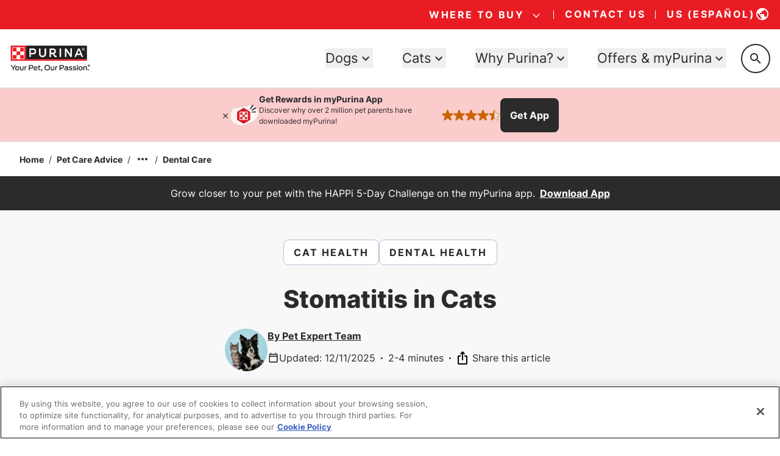

--- FILE ---
content_type: text/html; charset=utf-8
request_url: https://www.google.com/recaptcha/api2/anchor?ar=1&k=6LfrYL4rAAAAAIVgwKm3CHdNlOuq8c_DtBbj7FuF&co=aHR0cHM6Ly93d3cucHVyaW5hLmNvbTo0NDM.&hl=en&v=PoyoqOPhxBO7pBk68S4YbpHZ&size=invisible&anchor-ms=20000&execute-ms=30000&cb=6bgyns5i1226
body_size: 49733
content:
<!DOCTYPE HTML><html dir="ltr" lang="en"><head><meta http-equiv="Content-Type" content="text/html; charset=UTF-8">
<meta http-equiv="X-UA-Compatible" content="IE=edge">
<title>reCAPTCHA</title>
<style type="text/css">
/* cyrillic-ext */
@font-face {
  font-family: 'Roboto';
  font-style: normal;
  font-weight: 400;
  font-stretch: 100%;
  src: url(//fonts.gstatic.com/s/roboto/v48/KFO7CnqEu92Fr1ME7kSn66aGLdTylUAMa3GUBHMdazTgWw.woff2) format('woff2');
  unicode-range: U+0460-052F, U+1C80-1C8A, U+20B4, U+2DE0-2DFF, U+A640-A69F, U+FE2E-FE2F;
}
/* cyrillic */
@font-face {
  font-family: 'Roboto';
  font-style: normal;
  font-weight: 400;
  font-stretch: 100%;
  src: url(//fonts.gstatic.com/s/roboto/v48/KFO7CnqEu92Fr1ME7kSn66aGLdTylUAMa3iUBHMdazTgWw.woff2) format('woff2');
  unicode-range: U+0301, U+0400-045F, U+0490-0491, U+04B0-04B1, U+2116;
}
/* greek-ext */
@font-face {
  font-family: 'Roboto';
  font-style: normal;
  font-weight: 400;
  font-stretch: 100%;
  src: url(//fonts.gstatic.com/s/roboto/v48/KFO7CnqEu92Fr1ME7kSn66aGLdTylUAMa3CUBHMdazTgWw.woff2) format('woff2');
  unicode-range: U+1F00-1FFF;
}
/* greek */
@font-face {
  font-family: 'Roboto';
  font-style: normal;
  font-weight: 400;
  font-stretch: 100%;
  src: url(//fonts.gstatic.com/s/roboto/v48/KFO7CnqEu92Fr1ME7kSn66aGLdTylUAMa3-UBHMdazTgWw.woff2) format('woff2');
  unicode-range: U+0370-0377, U+037A-037F, U+0384-038A, U+038C, U+038E-03A1, U+03A3-03FF;
}
/* math */
@font-face {
  font-family: 'Roboto';
  font-style: normal;
  font-weight: 400;
  font-stretch: 100%;
  src: url(//fonts.gstatic.com/s/roboto/v48/KFO7CnqEu92Fr1ME7kSn66aGLdTylUAMawCUBHMdazTgWw.woff2) format('woff2');
  unicode-range: U+0302-0303, U+0305, U+0307-0308, U+0310, U+0312, U+0315, U+031A, U+0326-0327, U+032C, U+032F-0330, U+0332-0333, U+0338, U+033A, U+0346, U+034D, U+0391-03A1, U+03A3-03A9, U+03B1-03C9, U+03D1, U+03D5-03D6, U+03F0-03F1, U+03F4-03F5, U+2016-2017, U+2034-2038, U+203C, U+2040, U+2043, U+2047, U+2050, U+2057, U+205F, U+2070-2071, U+2074-208E, U+2090-209C, U+20D0-20DC, U+20E1, U+20E5-20EF, U+2100-2112, U+2114-2115, U+2117-2121, U+2123-214F, U+2190, U+2192, U+2194-21AE, U+21B0-21E5, U+21F1-21F2, U+21F4-2211, U+2213-2214, U+2216-22FF, U+2308-230B, U+2310, U+2319, U+231C-2321, U+2336-237A, U+237C, U+2395, U+239B-23B7, U+23D0, U+23DC-23E1, U+2474-2475, U+25AF, U+25B3, U+25B7, U+25BD, U+25C1, U+25CA, U+25CC, U+25FB, U+266D-266F, U+27C0-27FF, U+2900-2AFF, U+2B0E-2B11, U+2B30-2B4C, U+2BFE, U+3030, U+FF5B, U+FF5D, U+1D400-1D7FF, U+1EE00-1EEFF;
}
/* symbols */
@font-face {
  font-family: 'Roboto';
  font-style: normal;
  font-weight: 400;
  font-stretch: 100%;
  src: url(//fonts.gstatic.com/s/roboto/v48/KFO7CnqEu92Fr1ME7kSn66aGLdTylUAMaxKUBHMdazTgWw.woff2) format('woff2');
  unicode-range: U+0001-000C, U+000E-001F, U+007F-009F, U+20DD-20E0, U+20E2-20E4, U+2150-218F, U+2190, U+2192, U+2194-2199, U+21AF, U+21E6-21F0, U+21F3, U+2218-2219, U+2299, U+22C4-22C6, U+2300-243F, U+2440-244A, U+2460-24FF, U+25A0-27BF, U+2800-28FF, U+2921-2922, U+2981, U+29BF, U+29EB, U+2B00-2BFF, U+4DC0-4DFF, U+FFF9-FFFB, U+10140-1018E, U+10190-1019C, U+101A0, U+101D0-101FD, U+102E0-102FB, U+10E60-10E7E, U+1D2C0-1D2D3, U+1D2E0-1D37F, U+1F000-1F0FF, U+1F100-1F1AD, U+1F1E6-1F1FF, U+1F30D-1F30F, U+1F315, U+1F31C, U+1F31E, U+1F320-1F32C, U+1F336, U+1F378, U+1F37D, U+1F382, U+1F393-1F39F, U+1F3A7-1F3A8, U+1F3AC-1F3AF, U+1F3C2, U+1F3C4-1F3C6, U+1F3CA-1F3CE, U+1F3D4-1F3E0, U+1F3ED, U+1F3F1-1F3F3, U+1F3F5-1F3F7, U+1F408, U+1F415, U+1F41F, U+1F426, U+1F43F, U+1F441-1F442, U+1F444, U+1F446-1F449, U+1F44C-1F44E, U+1F453, U+1F46A, U+1F47D, U+1F4A3, U+1F4B0, U+1F4B3, U+1F4B9, U+1F4BB, U+1F4BF, U+1F4C8-1F4CB, U+1F4D6, U+1F4DA, U+1F4DF, U+1F4E3-1F4E6, U+1F4EA-1F4ED, U+1F4F7, U+1F4F9-1F4FB, U+1F4FD-1F4FE, U+1F503, U+1F507-1F50B, U+1F50D, U+1F512-1F513, U+1F53E-1F54A, U+1F54F-1F5FA, U+1F610, U+1F650-1F67F, U+1F687, U+1F68D, U+1F691, U+1F694, U+1F698, U+1F6AD, U+1F6B2, U+1F6B9-1F6BA, U+1F6BC, U+1F6C6-1F6CF, U+1F6D3-1F6D7, U+1F6E0-1F6EA, U+1F6F0-1F6F3, U+1F6F7-1F6FC, U+1F700-1F7FF, U+1F800-1F80B, U+1F810-1F847, U+1F850-1F859, U+1F860-1F887, U+1F890-1F8AD, U+1F8B0-1F8BB, U+1F8C0-1F8C1, U+1F900-1F90B, U+1F93B, U+1F946, U+1F984, U+1F996, U+1F9E9, U+1FA00-1FA6F, U+1FA70-1FA7C, U+1FA80-1FA89, U+1FA8F-1FAC6, U+1FACE-1FADC, U+1FADF-1FAE9, U+1FAF0-1FAF8, U+1FB00-1FBFF;
}
/* vietnamese */
@font-face {
  font-family: 'Roboto';
  font-style: normal;
  font-weight: 400;
  font-stretch: 100%;
  src: url(//fonts.gstatic.com/s/roboto/v48/KFO7CnqEu92Fr1ME7kSn66aGLdTylUAMa3OUBHMdazTgWw.woff2) format('woff2');
  unicode-range: U+0102-0103, U+0110-0111, U+0128-0129, U+0168-0169, U+01A0-01A1, U+01AF-01B0, U+0300-0301, U+0303-0304, U+0308-0309, U+0323, U+0329, U+1EA0-1EF9, U+20AB;
}
/* latin-ext */
@font-face {
  font-family: 'Roboto';
  font-style: normal;
  font-weight: 400;
  font-stretch: 100%;
  src: url(//fonts.gstatic.com/s/roboto/v48/KFO7CnqEu92Fr1ME7kSn66aGLdTylUAMa3KUBHMdazTgWw.woff2) format('woff2');
  unicode-range: U+0100-02BA, U+02BD-02C5, U+02C7-02CC, U+02CE-02D7, U+02DD-02FF, U+0304, U+0308, U+0329, U+1D00-1DBF, U+1E00-1E9F, U+1EF2-1EFF, U+2020, U+20A0-20AB, U+20AD-20C0, U+2113, U+2C60-2C7F, U+A720-A7FF;
}
/* latin */
@font-face {
  font-family: 'Roboto';
  font-style: normal;
  font-weight: 400;
  font-stretch: 100%;
  src: url(//fonts.gstatic.com/s/roboto/v48/KFO7CnqEu92Fr1ME7kSn66aGLdTylUAMa3yUBHMdazQ.woff2) format('woff2');
  unicode-range: U+0000-00FF, U+0131, U+0152-0153, U+02BB-02BC, U+02C6, U+02DA, U+02DC, U+0304, U+0308, U+0329, U+2000-206F, U+20AC, U+2122, U+2191, U+2193, U+2212, U+2215, U+FEFF, U+FFFD;
}
/* cyrillic-ext */
@font-face {
  font-family: 'Roboto';
  font-style: normal;
  font-weight: 500;
  font-stretch: 100%;
  src: url(//fonts.gstatic.com/s/roboto/v48/KFO7CnqEu92Fr1ME7kSn66aGLdTylUAMa3GUBHMdazTgWw.woff2) format('woff2');
  unicode-range: U+0460-052F, U+1C80-1C8A, U+20B4, U+2DE0-2DFF, U+A640-A69F, U+FE2E-FE2F;
}
/* cyrillic */
@font-face {
  font-family: 'Roboto';
  font-style: normal;
  font-weight: 500;
  font-stretch: 100%;
  src: url(//fonts.gstatic.com/s/roboto/v48/KFO7CnqEu92Fr1ME7kSn66aGLdTylUAMa3iUBHMdazTgWw.woff2) format('woff2');
  unicode-range: U+0301, U+0400-045F, U+0490-0491, U+04B0-04B1, U+2116;
}
/* greek-ext */
@font-face {
  font-family: 'Roboto';
  font-style: normal;
  font-weight: 500;
  font-stretch: 100%;
  src: url(//fonts.gstatic.com/s/roboto/v48/KFO7CnqEu92Fr1ME7kSn66aGLdTylUAMa3CUBHMdazTgWw.woff2) format('woff2');
  unicode-range: U+1F00-1FFF;
}
/* greek */
@font-face {
  font-family: 'Roboto';
  font-style: normal;
  font-weight: 500;
  font-stretch: 100%;
  src: url(//fonts.gstatic.com/s/roboto/v48/KFO7CnqEu92Fr1ME7kSn66aGLdTylUAMa3-UBHMdazTgWw.woff2) format('woff2');
  unicode-range: U+0370-0377, U+037A-037F, U+0384-038A, U+038C, U+038E-03A1, U+03A3-03FF;
}
/* math */
@font-face {
  font-family: 'Roboto';
  font-style: normal;
  font-weight: 500;
  font-stretch: 100%;
  src: url(//fonts.gstatic.com/s/roboto/v48/KFO7CnqEu92Fr1ME7kSn66aGLdTylUAMawCUBHMdazTgWw.woff2) format('woff2');
  unicode-range: U+0302-0303, U+0305, U+0307-0308, U+0310, U+0312, U+0315, U+031A, U+0326-0327, U+032C, U+032F-0330, U+0332-0333, U+0338, U+033A, U+0346, U+034D, U+0391-03A1, U+03A3-03A9, U+03B1-03C9, U+03D1, U+03D5-03D6, U+03F0-03F1, U+03F4-03F5, U+2016-2017, U+2034-2038, U+203C, U+2040, U+2043, U+2047, U+2050, U+2057, U+205F, U+2070-2071, U+2074-208E, U+2090-209C, U+20D0-20DC, U+20E1, U+20E5-20EF, U+2100-2112, U+2114-2115, U+2117-2121, U+2123-214F, U+2190, U+2192, U+2194-21AE, U+21B0-21E5, U+21F1-21F2, U+21F4-2211, U+2213-2214, U+2216-22FF, U+2308-230B, U+2310, U+2319, U+231C-2321, U+2336-237A, U+237C, U+2395, U+239B-23B7, U+23D0, U+23DC-23E1, U+2474-2475, U+25AF, U+25B3, U+25B7, U+25BD, U+25C1, U+25CA, U+25CC, U+25FB, U+266D-266F, U+27C0-27FF, U+2900-2AFF, U+2B0E-2B11, U+2B30-2B4C, U+2BFE, U+3030, U+FF5B, U+FF5D, U+1D400-1D7FF, U+1EE00-1EEFF;
}
/* symbols */
@font-face {
  font-family: 'Roboto';
  font-style: normal;
  font-weight: 500;
  font-stretch: 100%;
  src: url(//fonts.gstatic.com/s/roboto/v48/KFO7CnqEu92Fr1ME7kSn66aGLdTylUAMaxKUBHMdazTgWw.woff2) format('woff2');
  unicode-range: U+0001-000C, U+000E-001F, U+007F-009F, U+20DD-20E0, U+20E2-20E4, U+2150-218F, U+2190, U+2192, U+2194-2199, U+21AF, U+21E6-21F0, U+21F3, U+2218-2219, U+2299, U+22C4-22C6, U+2300-243F, U+2440-244A, U+2460-24FF, U+25A0-27BF, U+2800-28FF, U+2921-2922, U+2981, U+29BF, U+29EB, U+2B00-2BFF, U+4DC0-4DFF, U+FFF9-FFFB, U+10140-1018E, U+10190-1019C, U+101A0, U+101D0-101FD, U+102E0-102FB, U+10E60-10E7E, U+1D2C0-1D2D3, U+1D2E0-1D37F, U+1F000-1F0FF, U+1F100-1F1AD, U+1F1E6-1F1FF, U+1F30D-1F30F, U+1F315, U+1F31C, U+1F31E, U+1F320-1F32C, U+1F336, U+1F378, U+1F37D, U+1F382, U+1F393-1F39F, U+1F3A7-1F3A8, U+1F3AC-1F3AF, U+1F3C2, U+1F3C4-1F3C6, U+1F3CA-1F3CE, U+1F3D4-1F3E0, U+1F3ED, U+1F3F1-1F3F3, U+1F3F5-1F3F7, U+1F408, U+1F415, U+1F41F, U+1F426, U+1F43F, U+1F441-1F442, U+1F444, U+1F446-1F449, U+1F44C-1F44E, U+1F453, U+1F46A, U+1F47D, U+1F4A3, U+1F4B0, U+1F4B3, U+1F4B9, U+1F4BB, U+1F4BF, U+1F4C8-1F4CB, U+1F4D6, U+1F4DA, U+1F4DF, U+1F4E3-1F4E6, U+1F4EA-1F4ED, U+1F4F7, U+1F4F9-1F4FB, U+1F4FD-1F4FE, U+1F503, U+1F507-1F50B, U+1F50D, U+1F512-1F513, U+1F53E-1F54A, U+1F54F-1F5FA, U+1F610, U+1F650-1F67F, U+1F687, U+1F68D, U+1F691, U+1F694, U+1F698, U+1F6AD, U+1F6B2, U+1F6B9-1F6BA, U+1F6BC, U+1F6C6-1F6CF, U+1F6D3-1F6D7, U+1F6E0-1F6EA, U+1F6F0-1F6F3, U+1F6F7-1F6FC, U+1F700-1F7FF, U+1F800-1F80B, U+1F810-1F847, U+1F850-1F859, U+1F860-1F887, U+1F890-1F8AD, U+1F8B0-1F8BB, U+1F8C0-1F8C1, U+1F900-1F90B, U+1F93B, U+1F946, U+1F984, U+1F996, U+1F9E9, U+1FA00-1FA6F, U+1FA70-1FA7C, U+1FA80-1FA89, U+1FA8F-1FAC6, U+1FACE-1FADC, U+1FADF-1FAE9, U+1FAF0-1FAF8, U+1FB00-1FBFF;
}
/* vietnamese */
@font-face {
  font-family: 'Roboto';
  font-style: normal;
  font-weight: 500;
  font-stretch: 100%;
  src: url(//fonts.gstatic.com/s/roboto/v48/KFO7CnqEu92Fr1ME7kSn66aGLdTylUAMa3OUBHMdazTgWw.woff2) format('woff2');
  unicode-range: U+0102-0103, U+0110-0111, U+0128-0129, U+0168-0169, U+01A0-01A1, U+01AF-01B0, U+0300-0301, U+0303-0304, U+0308-0309, U+0323, U+0329, U+1EA0-1EF9, U+20AB;
}
/* latin-ext */
@font-face {
  font-family: 'Roboto';
  font-style: normal;
  font-weight: 500;
  font-stretch: 100%;
  src: url(//fonts.gstatic.com/s/roboto/v48/KFO7CnqEu92Fr1ME7kSn66aGLdTylUAMa3KUBHMdazTgWw.woff2) format('woff2');
  unicode-range: U+0100-02BA, U+02BD-02C5, U+02C7-02CC, U+02CE-02D7, U+02DD-02FF, U+0304, U+0308, U+0329, U+1D00-1DBF, U+1E00-1E9F, U+1EF2-1EFF, U+2020, U+20A0-20AB, U+20AD-20C0, U+2113, U+2C60-2C7F, U+A720-A7FF;
}
/* latin */
@font-face {
  font-family: 'Roboto';
  font-style: normal;
  font-weight: 500;
  font-stretch: 100%;
  src: url(//fonts.gstatic.com/s/roboto/v48/KFO7CnqEu92Fr1ME7kSn66aGLdTylUAMa3yUBHMdazQ.woff2) format('woff2');
  unicode-range: U+0000-00FF, U+0131, U+0152-0153, U+02BB-02BC, U+02C6, U+02DA, U+02DC, U+0304, U+0308, U+0329, U+2000-206F, U+20AC, U+2122, U+2191, U+2193, U+2212, U+2215, U+FEFF, U+FFFD;
}
/* cyrillic-ext */
@font-face {
  font-family: 'Roboto';
  font-style: normal;
  font-weight: 900;
  font-stretch: 100%;
  src: url(//fonts.gstatic.com/s/roboto/v48/KFO7CnqEu92Fr1ME7kSn66aGLdTylUAMa3GUBHMdazTgWw.woff2) format('woff2');
  unicode-range: U+0460-052F, U+1C80-1C8A, U+20B4, U+2DE0-2DFF, U+A640-A69F, U+FE2E-FE2F;
}
/* cyrillic */
@font-face {
  font-family: 'Roboto';
  font-style: normal;
  font-weight: 900;
  font-stretch: 100%;
  src: url(//fonts.gstatic.com/s/roboto/v48/KFO7CnqEu92Fr1ME7kSn66aGLdTylUAMa3iUBHMdazTgWw.woff2) format('woff2');
  unicode-range: U+0301, U+0400-045F, U+0490-0491, U+04B0-04B1, U+2116;
}
/* greek-ext */
@font-face {
  font-family: 'Roboto';
  font-style: normal;
  font-weight: 900;
  font-stretch: 100%;
  src: url(//fonts.gstatic.com/s/roboto/v48/KFO7CnqEu92Fr1ME7kSn66aGLdTylUAMa3CUBHMdazTgWw.woff2) format('woff2');
  unicode-range: U+1F00-1FFF;
}
/* greek */
@font-face {
  font-family: 'Roboto';
  font-style: normal;
  font-weight: 900;
  font-stretch: 100%;
  src: url(//fonts.gstatic.com/s/roboto/v48/KFO7CnqEu92Fr1ME7kSn66aGLdTylUAMa3-UBHMdazTgWw.woff2) format('woff2');
  unicode-range: U+0370-0377, U+037A-037F, U+0384-038A, U+038C, U+038E-03A1, U+03A3-03FF;
}
/* math */
@font-face {
  font-family: 'Roboto';
  font-style: normal;
  font-weight: 900;
  font-stretch: 100%;
  src: url(//fonts.gstatic.com/s/roboto/v48/KFO7CnqEu92Fr1ME7kSn66aGLdTylUAMawCUBHMdazTgWw.woff2) format('woff2');
  unicode-range: U+0302-0303, U+0305, U+0307-0308, U+0310, U+0312, U+0315, U+031A, U+0326-0327, U+032C, U+032F-0330, U+0332-0333, U+0338, U+033A, U+0346, U+034D, U+0391-03A1, U+03A3-03A9, U+03B1-03C9, U+03D1, U+03D5-03D6, U+03F0-03F1, U+03F4-03F5, U+2016-2017, U+2034-2038, U+203C, U+2040, U+2043, U+2047, U+2050, U+2057, U+205F, U+2070-2071, U+2074-208E, U+2090-209C, U+20D0-20DC, U+20E1, U+20E5-20EF, U+2100-2112, U+2114-2115, U+2117-2121, U+2123-214F, U+2190, U+2192, U+2194-21AE, U+21B0-21E5, U+21F1-21F2, U+21F4-2211, U+2213-2214, U+2216-22FF, U+2308-230B, U+2310, U+2319, U+231C-2321, U+2336-237A, U+237C, U+2395, U+239B-23B7, U+23D0, U+23DC-23E1, U+2474-2475, U+25AF, U+25B3, U+25B7, U+25BD, U+25C1, U+25CA, U+25CC, U+25FB, U+266D-266F, U+27C0-27FF, U+2900-2AFF, U+2B0E-2B11, U+2B30-2B4C, U+2BFE, U+3030, U+FF5B, U+FF5D, U+1D400-1D7FF, U+1EE00-1EEFF;
}
/* symbols */
@font-face {
  font-family: 'Roboto';
  font-style: normal;
  font-weight: 900;
  font-stretch: 100%;
  src: url(//fonts.gstatic.com/s/roboto/v48/KFO7CnqEu92Fr1ME7kSn66aGLdTylUAMaxKUBHMdazTgWw.woff2) format('woff2');
  unicode-range: U+0001-000C, U+000E-001F, U+007F-009F, U+20DD-20E0, U+20E2-20E4, U+2150-218F, U+2190, U+2192, U+2194-2199, U+21AF, U+21E6-21F0, U+21F3, U+2218-2219, U+2299, U+22C4-22C6, U+2300-243F, U+2440-244A, U+2460-24FF, U+25A0-27BF, U+2800-28FF, U+2921-2922, U+2981, U+29BF, U+29EB, U+2B00-2BFF, U+4DC0-4DFF, U+FFF9-FFFB, U+10140-1018E, U+10190-1019C, U+101A0, U+101D0-101FD, U+102E0-102FB, U+10E60-10E7E, U+1D2C0-1D2D3, U+1D2E0-1D37F, U+1F000-1F0FF, U+1F100-1F1AD, U+1F1E6-1F1FF, U+1F30D-1F30F, U+1F315, U+1F31C, U+1F31E, U+1F320-1F32C, U+1F336, U+1F378, U+1F37D, U+1F382, U+1F393-1F39F, U+1F3A7-1F3A8, U+1F3AC-1F3AF, U+1F3C2, U+1F3C4-1F3C6, U+1F3CA-1F3CE, U+1F3D4-1F3E0, U+1F3ED, U+1F3F1-1F3F3, U+1F3F5-1F3F7, U+1F408, U+1F415, U+1F41F, U+1F426, U+1F43F, U+1F441-1F442, U+1F444, U+1F446-1F449, U+1F44C-1F44E, U+1F453, U+1F46A, U+1F47D, U+1F4A3, U+1F4B0, U+1F4B3, U+1F4B9, U+1F4BB, U+1F4BF, U+1F4C8-1F4CB, U+1F4D6, U+1F4DA, U+1F4DF, U+1F4E3-1F4E6, U+1F4EA-1F4ED, U+1F4F7, U+1F4F9-1F4FB, U+1F4FD-1F4FE, U+1F503, U+1F507-1F50B, U+1F50D, U+1F512-1F513, U+1F53E-1F54A, U+1F54F-1F5FA, U+1F610, U+1F650-1F67F, U+1F687, U+1F68D, U+1F691, U+1F694, U+1F698, U+1F6AD, U+1F6B2, U+1F6B9-1F6BA, U+1F6BC, U+1F6C6-1F6CF, U+1F6D3-1F6D7, U+1F6E0-1F6EA, U+1F6F0-1F6F3, U+1F6F7-1F6FC, U+1F700-1F7FF, U+1F800-1F80B, U+1F810-1F847, U+1F850-1F859, U+1F860-1F887, U+1F890-1F8AD, U+1F8B0-1F8BB, U+1F8C0-1F8C1, U+1F900-1F90B, U+1F93B, U+1F946, U+1F984, U+1F996, U+1F9E9, U+1FA00-1FA6F, U+1FA70-1FA7C, U+1FA80-1FA89, U+1FA8F-1FAC6, U+1FACE-1FADC, U+1FADF-1FAE9, U+1FAF0-1FAF8, U+1FB00-1FBFF;
}
/* vietnamese */
@font-face {
  font-family: 'Roboto';
  font-style: normal;
  font-weight: 900;
  font-stretch: 100%;
  src: url(//fonts.gstatic.com/s/roboto/v48/KFO7CnqEu92Fr1ME7kSn66aGLdTylUAMa3OUBHMdazTgWw.woff2) format('woff2');
  unicode-range: U+0102-0103, U+0110-0111, U+0128-0129, U+0168-0169, U+01A0-01A1, U+01AF-01B0, U+0300-0301, U+0303-0304, U+0308-0309, U+0323, U+0329, U+1EA0-1EF9, U+20AB;
}
/* latin-ext */
@font-face {
  font-family: 'Roboto';
  font-style: normal;
  font-weight: 900;
  font-stretch: 100%;
  src: url(//fonts.gstatic.com/s/roboto/v48/KFO7CnqEu92Fr1ME7kSn66aGLdTylUAMa3KUBHMdazTgWw.woff2) format('woff2');
  unicode-range: U+0100-02BA, U+02BD-02C5, U+02C7-02CC, U+02CE-02D7, U+02DD-02FF, U+0304, U+0308, U+0329, U+1D00-1DBF, U+1E00-1E9F, U+1EF2-1EFF, U+2020, U+20A0-20AB, U+20AD-20C0, U+2113, U+2C60-2C7F, U+A720-A7FF;
}
/* latin */
@font-face {
  font-family: 'Roboto';
  font-style: normal;
  font-weight: 900;
  font-stretch: 100%;
  src: url(//fonts.gstatic.com/s/roboto/v48/KFO7CnqEu92Fr1ME7kSn66aGLdTylUAMa3yUBHMdazQ.woff2) format('woff2');
  unicode-range: U+0000-00FF, U+0131, U+0152-0153, U+02BB-02BC, U+02C6, U+02DA, U+02DC, U+0304, U+0308, U+0329, U+2000-206F, U+20AC, U+2122, U+2191, U+2193, U+2212, U+2215, U+FEFF, U+FFFD;
}

</style>
<link rel="stylesheet" type="text/css" href="https://www.gstatic.com/recaptcha/releases/PoyoqOPhxBO7pBk68S4YbpHZ/styles__ltr.css">
<script nonce="3BeuT6ubcPQSVSw1RDoW_A" type="text/javascript">window['__recaptcha_api'] = 'https://www.google.com/recaptcha/api2/';</script>
<script type="text/javascript" src="https://www.gstatic.com/recaptcha/releases/PoyoqOPhxBO7pBk68S4YbpHZ/recaptcha__en.js" nonce="3BeuT6ubcPQSVSw1RDoW_A">
      
    </script></head>
<body><div id="rc-anchor-alert" class="rc-anchor-alert"></div>
<input type="hidden" id="recaptcha-token" value="[base64]">
<script type="text/javascript" nonce="3BeuT6ubcPQSVSw1RDoW_A">
      recaptcha.anchor.Main.init("[\x22ainput\x22,[\x22bgdata\x22,\x22\x22,\[base64]/[base64]/bmV3IFpbdF0obVswXSk6Sz09Mj9uZXcgWlt0XShtWzBdLG1bMV0pOks9PTM/bmV3IFpbdF0obVswXSxtWzFdLG1bMl0pOks9PTQ/[base64]/[base64]/[base64]/[base64]/[base64]/[base64]/[base64]/[base64]/[base64]/[base64]/[base64]/[base64]/[base64]/[base64]\\u003d\\u003d\x22,\[base64]\x22,\x22bHIPC3XCsAZhfCnCksKMVsOpwpkGw7V1w4x9w7XCgcKNwq5Aw7HCuMKqw612w7HDvsOvwoU9NMOCEcO9d8OpBGZ4NBrClsOjIcK6w5fDrsK9w5HCsG8Xwp3Cq2gtJkHCuVTDsE7CtMOTWg7ChsKzLRERw4HCusKywpdJeMKUw7IXw64cwq0MLThiVsK8wqhZwo/[base64]/CvcKWw4AlwpDDmWNdwpVOwpVnVwoIAsOYFk/DqDzCgsOHw6Ilw4Fjw7VfYnpyGMKlLjjCqMK5Z8O8DV1dSx/DjnVkwq3DkVNXBsKVw5BDwr5Tw40Vwqdad2FIHcO1dcONw5hwwpRtw6rDpcKDAMKNwodiAAgAc8KBwr1zBQwmZCM5wozDicOuO8KsNcOiKizChy3CkcOeDcKyDV1xw5XDnMOuS8OxwqAtPcKsCXDCuMOxw6fClWnCgzZFw6/CrsOQw68qWFN2PcKuMwnCnDrCmkURwqPDt8O3w5jDtyzDpyBQJgVHZMK1wqstOsOBw71Rwr5pKcKPwpzDssOvw5oQw6XCgQp3MgvCpcOrw6hBXcKFw6rDhMKDw73CmAo/[base64]/Cok3DtG/DqTTCuF/CvwjDj3AGwqYDYhXCtcKIw47CmsK+wpVuNS3CncKlw6vDpUldHsKSw43ChxRAwrNPB0wiwrkeOGbDvH0tw7oyFkxzwqDCi0Q9wodVDcK/RhrDvXPCvMODw6HDmMK8X8KtwpsEwr/Co8KbwpFSNcO8wp3ChsKJFcKVewPDnsOrAR/Dl29hL8KDwpTCm8OcR8Kwe8KCwp7CsGvDvxrDoxrCuQ7CucOzLDosw4tyw6HDqMKsO3/Dq1XCjSsVw53CqsKePsKJwoMUw4BtwpLClcOjfcOwBmbCuMKEw57DuwHCuWLDvcKWw41gOMOCVV0icMKqO8K7DsKrPXIwAsK4wrwqDHbChsKXXcOqw7E/wq8cWnVjw49lwoTDi8KwQcKxwoAYw4zDrcK5woHDo0Y6VsKMwrnDoV/DucOHw4cfwo1JworCncOww7LCjThaw4R/wpV1w7vDuzfDt0dpeVNaEcKkwo0vYcOLw5rDqk/Dl8OZw7xtasOORnDClMKDKBA0YiUqwolUwpVZXUHDhcO3ZlfDjcKfGG4QwqVbI8O2w4jCowrCpQjCsgXDo8KkwrfClcO/[base64]/CsjQrVsOiFH9OPcOfwqBsw7kbwq7CrMOoKCNyw6bCnCLDn8Kzb2Rvw7vCtmDCksOTwqTCq0/Chgc2MUHDnSEEDcKowrjCoBLDtsOBGSfCtj1wCEwadMK9WEXCkMKlwo84wrwXwrtZDMKAw6PCt8OXwqfDsGfCp0Y8fcKxOsOWG3TCi8OIRh8ndsKufGNLPRXDicOdwoLDrHfDkcKTw7M5w5tcwpA/wpInYHTCnMKEPsKJTMKnIsKrHcO6w6JxwpF5XxdebWY+wofCkFnDkz9/wpbCrsO3XDAGOjvCo8K1ABNUP8K7ahXCh8KBXSYmwqAtwpHCk8OYUGXCnDDDg8K6wprCnsOnHznCgHrDoGLCnMKkCV/DkR0UIRHDq2gRw43DhMOaXAzCuAonw5rClMK+w4bCpcKAS3JmeQ87J8KPwpFsEcOMM1x5w4QBw4zCoyLDvsO/w5M8aUlrwqJRw6Zrw6HDrRbCmcOHw4oVwp8Uw5TDlkZfPEfDuyjClXtTAScmQMKAwq5hZsOEwpjCuMKXLsOUwo7Cp8OWKzt7Eg3Di8Obw5I/[base64]/wp5YKzlIW00RSW9rbm3CmV7Cm8KtTBnCkRbDmx7DsV3CpFXDjmDCuj/[base64]/DicKOw7DDpmdcF8KBw6jDo8KSLMOBwosIw5PDuMOtw7HDlcOpwqnCtMOiGAEpYRYAw61JI8Ojf8OLA1dEVi5CwoLDosORwqJdwp3DtzcFwpQYwq3DoifCoydZwqXDuyTCq8KkYQxRSxvCucK4Q8O6wq0wKMKnwqvDoyTClMKpGcO1HT3DqQsvwr3CgQvCrxUFacOPwo/DsCrCuMOzesKLdW5GBcOWw7k1KmjCnALCiU5wfsOiFcO7wpvDjgLDtMOnbCDDqCTCoGQhX8KvwoHCgQrCrQ7ChEjDv2/[base64]/w4TDg8ONNMObw6rCoTDDiV47Hl/DrcKeLT1Gw5nCmWfCk8OLwrgPSC3DrMKsNn7DrsKgRVF+f8OqesOew5gVdRbDt8Khw7bDgQDDs8OzcMKsN8K6ZsOPITF4DMOUwqLDn00hwo80WkzDmzjDmhzCjcKtByocw6PDhcKfwrjCpMOnw6Y+wpwpwppdw6Y2w70rwo/DjcOWw6lawrM8dDTClcO1wrkAwqUew5t/PMOsHsKaw6fCi8OUw5Q5NAnDosObw7fCnFPDmcKtw4vCk8OqwrkgXMOzS8KMT8KgWMKLwoI0acOOWxRZwp7DqiYvwoNqw6bDkFjDqsOrWcOYNgHDq8Knw7zDpQkcwpA0MloPwpAAGMKQOcOfw5BGOx9iwq1pPhzCiVd+ScO3FQsWUsKJw4nDqC4RYMK/dsK8SMOoDgfDtRHDv8OrwoXCocKWwqTDvcK7a8KpwqclbMK5w74twpXCogk2w5tEw5zDiQTDrBwzO8OXF8Osfx9swqsqfcKaNMOFfANTLn/DuiXDqmbCmlXDl8K/[base64]/[base64]/NcK0w4dJf8KPwq0COMKOwr7CqMK0T8O6AsKdw6jCjV3CvsKkw7QvfMKAFcOsesOGw5TDvsObKcOOMFTDimZ/[base64]/JxUkwqR/a1cswpvDkFAxFljCncKoN8KrB0jDsMO0U8O2XsKaU1/DoB3CgcO4T3kDTMO9ScKXwpfDoUHDvDYbwo7Dm8KBTsOCw5LCnWnDssO0w6PCqsK4CsOxwrbCpB8Ww7FSdcOwwpTDi2Ixe2PDhFh+w5vCrMO7Z8Ozw6PCgMOMOMKqw5JJfsOXScKrOcK/NG0lwpZmw6w6wopXwp/Dh2lOwoV5T3/CtGM+woXChsOZGgITTyZwfxrDsMOwwq/Dngtyw5ESOjhWFlJSwrIpVXMkHUkQTnvCiTZlw53DujXDo8KbwoLCuFpHM1Y0wqjDpGTCqMObw6xAw7Jvw5DDvcKnwp8peTjCucKEw5EHwoo0w7nCkcK2w7/[base64]/[base64]/Du8OFeQXCmMOew6jDpFnCosOGwpzCtTNzw4bCisOaIRtEwp4rw6MnLRnDoUZrYcKGwr5Mwo3CoCZnwpQGScOPfsO2wp3Ch8KHw6PConkdw7FXwovCksKpw4DDv2fCgMOEKMO2w7/ChCRUeBAeHVTCj8K3wqU2w5hawqlmEMKpOsO1wo7DgAPDiAAxw4FLDWrDgcKOw69sbUJrDcKywokKV8O6T2lNw5IHwqVVFDrDgMOtw7/CtMKgFSlaw5jDrcKDwo3DhyrDoW/CpVPCoMOPw5J4w4Y5w7PDnRzCgRQpw6kpdAjDq8KyITzDhcK0dj/ClcOLdMKCcU/CrcKMw4/[base64]/ClwnChSpyw4csHcOEwr3DmsKSRcK9w43CnsKWw59fMBTCk8Ogwq/CvsKOZ1vDuABrwrbDvHAqw6vDmCzCnUEJIwd5Q8KNY0E9cnTDj1jCj8O5wrXClcOwMWrCiGfCsjUcSSbCpsONw7NXw790wrB7wohEdBTCpFrDjMOCd8O4PcK/SR44wr/[base64]/Q04scCNFwpRyJMOBwpvDqsOjwotWfMKWwqgLeMOLwqMfdcOzYVvChcK2ag/[base64]/Cj15tL2zCuDrCmhYuc8Kmwr4DZ0RKdEDCqMKnw7k9DcKtX8OYdhoOw6ZawqrClRLCpsKbw4PDtcKyw7fDojA7wprCtnU0wq/[base64]/CipfM8OJw6HDojJJw4ZHwqLDjnNxwo/Dp0LCocO4w5zDicOjw4HCpMKPI8KQfsKHecKfwqQIw5Mzw6d4w6rCv8Olw6UWSMK5RUbCnSrCqxrDsMKuwqXCjF/ChcKCchhbfB/CnT/CksO8HsKgSnzCusKNX3MzWsOXekHCjMKVPcOYw6VtSk4zw7nDp8KFwq3DnCZtwpzCs8OMaMK3fsODAzLDvEdBZAjDuDTClj3DkgguwpBwAcORw71aE8OoT8KvG8K6wpBEIBXDm8Ksw5ESGMKGwptOwrXCvxRXw5XDqGobe3YEB0bDkcOkw7NhwrfCtcO2w7xmw4/DoGgJw4QCbsKYZcO8QcKewpXCqsKqITbCrV03wrI/w70WwrJaw6lHN8KRwojDk2cqS8OWWlLCrMKdAkXDm31sUkjDuA3DmkXDvsKFwqJfwqpQKz/[base64]/DgcK2B2/DosKiB0fDnknDhh7Dgw8JXsOZP8KPZMOKw5p8wqkSwrvCnsKowq/CujLClMOnw6AMw7bDiETDvFlBLw45FCPCusOZwoICDMOCwoZIw7NTwowZesKqw6/Cg8K1dQ5wZ8Osw4tEw47CrydFdMONT3nCucOXMcKsWcO+w6RPw7Zgd8O3BMK7P8Olw4LDtMKvw63DhMOAeTTCgMOIwrk7woDDoUdCw79Yw67DpxMiwpTCvEBDwqLDo8KwJAogE8Kow5Z3KXHDoErDgMKpwpwzwpvCnlbDs8K1woEFJCIjwpZdw7/ChsK2WcO4wqvDqsKnw6oxw5TCn8OGwpUwJ8KtwpYgw6HCqAUBMj04w5rCj2E7wq3DkMKxBMOMw41PBsOTL8OTwrAfw6HCpcOEw6jCli7DpRrCsA/DnBbDhsOOS2nCrMO3w5dHTWnDqgnCtXjDtT/DswMmwpTDo8KfI18AwpR+w5bDj8OVwp45DcKTfMKJw4JHwqx2QsKiwr/[base64]/CrUhSBsOuw73CrsK4c3jDosKWbxUhwohZdcOOwrPDj8Onw7tcMmAdwqRxYcK7LzXDnsK5wq8Pw5HDtMOBIcK+VsOPbcORHMKXw5TDusOdwo7CniPCrsOlZMOlwpgQK1/DvFHCj8Odw6bCicKfw53CrUDCtMOowocDEcKlbcK7UX4dw51mw4AHSGUoBMO3Wz/[base64]/DisObw75pwrUBwq/CrHgLA8OzXkgww5XDsgnDkMO9w70RwovDosOJf2NhPMKfwprCvMOzYMOTw5V6wpsvw6dpasOxwrDCjMKMwpXCvsORw7o3MsOpbFbCtgs3wqRnw5oXA8OfFXtgHAjCgsKxZxtQWkNxwrQfwqzCribDmEZuwqgiFcO/QcKuwrNOQ8OGDEBEwp7CssKHK8OiwqHDrnAEOMKIw7XCnMOGVinDtcKrBcKDw67DgsKGe8OpSMOHw5nDoVELwpEHwq/CsEl/fMKnTRBGw7rCngfCh8OnJsOOHMOfwozChMOJEsKBwp3DrsORwotDREUuwoPCtMKvwrdoYMOhKsKhw4xJJ8KXw6QFwrnCscKqI8KOw5bDhMK1USLDhAfCpsKXw4zCvMO2WBFPacOeRMK4wrg/w5A/BXMhCzdpwovCh0zCmcKsfgzDkmzCmlY6elDDkhUxDcK0WcOdOUPCuUrDsMK6wr1CwrwKH0TCu8Kxw4IsP3nCuCDDnVhaIMOaw7XDmhJBw5fCocOkZEFzw6/Cs8O8V3HCm20tw6NRbcKqXMOFw43DlH/DksKtw6DCh8KBwrw2XsO2wpHCnjsdw6vDrsKAVwfCkxg1NT7CvELDr8KGw5d6NxDDpEXDmsOhwrYwwq7Dk37DjQ1HwrvDvjjClsKTRAE/R0XDgArDs8OOw6TDscKZTSvCsnfDjsK7UMK7w7vDgRVAw5Y7AMKkVxBKKMOow7kgwo/DszxadMKHXUh8w6XCrcKSwoXDkcO3wrvCs8Ozwqt2K8K8wox4wrfCpsKUEBAkw7bDv8K3wqPCiMKHXsKzw4MSDWlOw5o3wpRKBkIiw6w4I8KgwqBIJCvDvg1WSH7CpcKDwpbCncOOwoZybEfCoCvDqzvCnsOxch/CkhrDpMO4w79Fw7TDsMKsbsOEwrMnElEmwrTDksKFJBddI8O8UcOvJFDCtcKCwphCNMOxHnQmw7PCpsOUbcOsw4HDnW3CrUYOYh4/c1jDt8OcwpDCjFBDecOtPcKNw53Cs8KVcMOwwq15ecOtwoE3wp5RwpXDvsO6EcKnw4rCnMOsHsKbwozDgcOyw6nDp33Dtihhw5NFJcKHwrjCs8KOZsKmw5TDpMO+eBs/[base64]/DqWd2w5HDihRxwprCnsOrwofCkT7DtMOSw49mwpnCicOzw7JtwpEQwoDDn0vCu8OfOBYwSMK8TxQhRcKJw4PDicOZwo7CtcOFw4/DmcO9FTHCpMO2w43DnsKtDEUmwoV+CAMAZ8OvAsKdd8Krw64Lw7N1Jk0Xw6/DtAwKwoQUwrbClT4Dw4jDgcONwqHDuyh5VH9nLTPDiMOEIhxAwo1sfMOZw45mV8OUNMK7w63DujnDj8OOw6XCixF3wpvDhBjCmMK4IMKGw4vCjDNFw4dgEMOkw49MR2HDvlRbS8OkwpXDkMO8w7HCpg5awoA/[base64]/wqkNw7fCmEMaRzcdwoTCnsKaN8KaNWHDkk/[base64]/CrsOnwpjChn4BYMK+NsO2w4gVJMO2w73CqU4Uw5jCiMKbJx3DmDrCgsKnw73DuDvDjm0CWcKHNz3CkXHCtcOaw5MyYMKBZSI5RMKuw4HCsgTDgsKxLsOww5LDtcKywqUmUxfCr17DnXsew7x1wrTDjcK8w4XCgsKvw4rDgD9vXsKWQ0w2RFjDonYEwp/[base64]/DjcOTwqLCnMKww6fDt8KQw6Yewr7DrSQswowGUzoUYsKHw5TChzrCrD3Dsgo+w6LDkcKMIU7DvQZfZArClBDCmmY4wqtWw5PDncKJw4vDkEPDusKFwq/Cv8Oow4UREsOaR8KlGwdIa3ouX8Kcw61QwoJgwogqw54yw6NFw7Aow7/DssOxBGtqwqVwfyjDkMKAP8Kmw6TCqMKwEcOFFDnDrhTCoMKddy/CsMK7wpnCt8OBR8O1MMOzeMK6dB7DvMKiR0wtwqV9bsOTw4Q6w5zDqsKnHz5gwo8JaMKeYsK9MTjDom/DucK2BMObUMOpYsKBSXRHw5Evw4ELw6ReWsOpw5fCs0/DtsKKw5/Ct8KWwq/ClcKew43Cm8O/wrXDqDh0FFtjfcKIwrw/[base64]/CmzjCg8KuO8OYWnJhO2gZQsKREMKjOsOZInQzw6TChFfDn8O9csKIwp3Cu8OKwrhEacKnwqXCkwXCpMKDwoHCvAhpwrNkw6nDpMKRw5vCjm/Dtzo7w7HChcK5w51GwrXDiik3woTDiC9BGsK/b8K1w6Nvwqpuw77CssKJBlgHwq8Mw5XCnD3DlXfDnRLDm1gGwpohaMKcAnrDhgo0Q1AyGcKUwrDCkD1Rw6HDhcK/wo/[base64]/Cp8OiN8Kxf3HCvHZnU8KEwpBiw41zwrzCjcOiwpnCmMKECcOxSCzDlMKUwrrCnkBEwpU0R8Kqw7YPAMO7KEjDjVrCuncqDMKgKErDpMK+wpTDuzTDvXvCiMKuXGQZwprCh37Cjl/CqhtLLMKNTcO/KVzCp8Kwwq/DqsK/cALCh3M7J8OUGcOlwo5nw5TCv8O+NsKhw4jCrDXCmiPCtHUpcsKlTjEKwo/CmUZiecOnwqTCpV3DqAQ8wrd6woUbI1LCtmLDjGPDmVTDunLDjiHCqsOewpAxw6lew5TCokVGwoV7wqHCqHPCg8KSw4/DvMOJb8KvwpB7EkJ2wp7CusKFwoIvw43Dr8KaEzPDiDbDgXDCsMO1MMOLw6RRw5Zjw6Rqw5AJw4sJw5rCp8K0N8OUwoPDncO+Z8KpSsKoOcOcI8OBw6LCsUQKw4w4wr0gwqHDgifDuBjCiFfDgDbDpxHDmQ0Gcx4AwpvCoU7Ds8KjFxM9LxvDtsKlQSTDiRrDlA/CmcKWw4rDs8KJC2TDjBkuwoYUw4NiwppLwplPdcKvDx11AEnDvsKkw6tKw58iD8KWwodHw7rDt1jCmcK3KsKew6TCn8KUMsKlwpfCjMO/XsOUSMKbw5bDh8OYwqsyw59LwqjDuH1mwp3CiwnCv8KVwrcLwpLCisOjDkHDvcO8SgvDoUTDuMK4SQvDk8Oew7PDqQEFwqVPw6ZEFMKDFF9dPQMiw5tFwrzDngMpYsOPMsK3KMOFw5/CssKKWTjCucKpccK+KcOqwrkVw5VbworCmsODw7BfwrDDjMK/wp8NwqXCsHrDozBdw4dww5UEw6LDnAICZcKww7fDtMOxWVcQc8Kww5R9w4DCq1AWwprDqMOMwpbCm8OowoDChMKSBsKow78Ywrohw7tGw4XCozFLw7HCoAfCr3/Dvxd3dMOcwp0ewoANAcOawr3Du8KccxLCrD0McynCmsOgGsKZwrDDlhrCgV8VeMKgw6g/w51VNXYEw5/DhcK3W8O7D8K6wqB9w6rDv3nDjMO9PgzCohHDt8Olw7t2JR7DtmV5wo4sw4MwMkrDjMOpw7FgNVTDhMKhTXbDqkIXwrXCiz3CrkbDhRU8w7zDlBTDoABYD31Kw7HCnDvCqMK/XCVTQsOoKFnCocOjw4vDqBPCgsKuVWZfw7AWwq9VXTPCgS/DisKXw7Ukw7TCkk/Dnh9hwoTDngZIMWY6wqc8wrfDqMOnw4Mqw4FmJcKMKV0UASRmRE/[base64]/w7nDicKffzXCisOLMwfCoHovSsKTwqvCp8KjwokFJWgMbHDCqcKfw71mUsOkPEzDq8KlZhjCocOowqJ9S8KEPsKvfMKHA8K8wqpGwoXCsQMHwr1sw7TDnA19wpnCqUI/woDDsWVqF8OUw7Jcw5/[base64]/DpcKYw4dgw7dkY3rCrMKlw7DCjMODRsOaCMOUwoFPw54xfRnCkMK6wpPCiQs1WGnDtMOMTcKyw5x7wrvCpR5lNMKJGcK7aRDCsEgpT3rDhlbCu8O1wqIcasOuQcKiw4A7CsKBL8K/w5fCsmbCh8Oww6QwR8OSSDUVCcOow6nCocK/[base64]/wovDmcKVw6NPfcK/w4LCuTvCqsOgw6Mqw6zDrsKrwq3CmMKOw53DhsKDw6VTwpbDn8OFdEI0RcOjwqLDp8Otw487MzowwoYiTFrCtB/DpcOSw57CrsKsTsKjdQ3Dmn0uwpQ9w7NBwoXCjRjDicOxfW7DkUPDpcKOw6vDpx7CkR/CiMOtwoduJQ/Dr2ozwqlhw5x5w5paB8OTDiN5w7/CmMKWw5XCsjnDkw3Cvn7CklDCkDJEc8OJLlhKAsKiwq7DiCwgw7TDvgnDr8KBI8K4L3vDu8Kdw4rCgg/DijMhw5TCsCMBSkhQw79nEsOuOsKIw6nCgFDCo0HCncKofMK+PwVWQDwJwr/DncKAwqjCgWFEWSjDiQUjH8OHcEFMcQDDgnPDiTgUw7I/wooPfcKywrhgw4gCwqhCS8OHVzEPMyfChHjCqR0yXzoZXQfDpsKzw6cYw4/Dh8OIw7Bwwq7CrMK0K1wkwojCmlfCsFRQLMOfdMKiw4fCncKkwojDrcOYDF7Cm8OOaXfCuzRcTXtowpB7wowJw4jChcKqwrPCjsKOwokheBnDm3wjw6nCgMK8cTRIw4ZEw5Bdw6TCssKzw7DDr8OePyxVwpwrwqcGTRzCpMK/w6cqwr1Ww6tidxfDmMK1LgkpCS3DqsKpOcOOwpXDpMODWMK5w4odGMKhwo8swr3Co8KcCXldwoUFw4V0wp0/[base64]/CmMONw68Iw49+w43CqFQKwoXCrhjDg1HCmx3Cs2APwqDDsMKiD8OHwrdBSEQ9wpPCi8KncBfDmUZzwqEkw7RXNMKXXGYOFsOpPGnDgEdgwrQdwp7DoMO8XsKcfMOQw7hvw7jCrsKgPMKwaMKJEMK/Hlp5wrnCpcK5djbDu2TDssK3Wl0DRggKXjLCqMORZcKZw7N0TcKgw75XRCPCnhzDsC3Cp3HDrsO3fDrCocO0McKEw4kcacKWPQ3CsMKCGyEZfsO/ZgBmwpdbXMKuIiDDtsOzw7fCnjtacMKpcS0hwogTw7nCqMOYKsKgTsO1w4NbwpXCk8KEw6bDviMIAMOvwq8awr7DtgI5w4LDjhzCmcKGwo4JworDpRDDrRFiw55SYMKzw6rCqWPDn8KjwrjDkcOiw68PJcKEwogZN8KzSsKRZMKhwo/DkC5Ow4FXQkEHBUQaSxXDs8KiLAzDlsOUOcOLw4LCpEHDpMK5akwvF8OYaQM7dcOaCgXDnC09E8KCwo7CrsKbMwvDoWHDucKEwpnCk8K2IsK3w67CnFzCj8Ohw4ZOwqcGKxHDuBETwp9rwrVZMEt/wrvCk8KtEMOkT3LDtH80wqPDg8OYw4fDrmFjw7LDm8KtQcKTfj4CdRXDh1QURMKmwoDCp31oN1ojVAPCjhfDjxQIwqY2M0fCrGnDjkRgF8OKw5TCnmnDo8OgTy1hw7Y5XGFdw7/Do8OZw6Zywr9bwqBHwobDgj0rWmjCkkUBZ8K5CcKdwpzCvR/Cty3DuAYPasO1woZnDBXCrMO2wqTCmTbCp8OYw6rDh2d2XSDDpi/CgcKhw6ZTwpLDs0tJw6/[base64]/DlS/Dkx0yS8KAw4ggw7Jmw7sBfcOheS3DnsK5w7QsQMOvSsKDKQHDl8KaMzskw6diw47CtMK4BR/[base64]/DoxvDl8O9wrLDg8OMw4/[base64]/Ct8OvwrnDkMKlw77CtFTDucK4w4plNw45wpljw6sNVkfCrsOhw7YMw4clMFLDgcO8b8O5RkY+wqJ/aFDCuMKlwrXDosKFZlPChQvChMOWecKLC8Kxw4LCpsK9E0IIwpnClcKbEsK/Jy3DvVTCgsONw4QpJGvDjCXCsMOrwoLDuWc+c8KWw4Zfw74BwrcdRD9OLAhGw4HDsDoZA8KQw7FQwot7wr7Cu8KHw5fCmkIywpIDwr8+bxNYwoFawoY+wq3DtzEzw5bCr8Kgw5l7acOHfcOkwpBQwrXCnR/DjsO0w5TDqsKpw7ApPMOsw7Y9LcOSwrjCmsOXwpx9SsOgwo99wqfDqHDDv8K5w6N/H8KNJktaw4LDncKrIMKqPUBnd8K2w7IbcsKhdsKpw5kNDxouY8OdPsK0wpE5OMOQWcOPw5Jbw5jDgjrDu8ODw5jDi2/Cq8OcUBrDusKZP8KrHMKlw63DgQdresK/w4fChsKBPsO8woQIw6DCk0Z9wp1EX8KCwofDj8OQZMOTGWzCl0dPK3h1Ej/[base64]/DnQ90RSbCgxUmTXpiwoHCs8OxBsKdw7wsw5nCgyDCqsOxWGbCl8ORw4rCvkIvwpJtw73CoUvDoMOrwqsLwoAWFBzDpHfClcOdw40Zw5TClcKlwr3CksKZJgo5wobDqjdDA2vCi8KdE8OiPMKNwrV8QsKhOMK9wpgPEXZZHidUw5/DqWPCmUIBK8OReHLDl8KqekDDqsKWHMOvwolXXE/[base64]/DojnCsMOYUHTCk1fDqcKdCcK5FQp/[base64]/wq9Kwq8qaxLCh8KLGi1dbWl7ABTDlFh2w4PCkMOZJcO4UsK8TQAUw5ovwo/DvcKPwrEDTMOnwqxwQ8Kfw48qw4EhMBEGwo3CiMOowpLDp8KmIcOywooKwpXCvMKtwrFhwoNGwqPDt3FOZiLDq8OHfcKlw75rcMO/bMOqSAPDjMOFI28fw5jDj8OpYsO+I0/DrUzCnsKNTcOkLMObU8KxwqAqw5XCkhNew65kdMOcw4bDrcOKWjBjw7bCtMOtf8K6UFBkwoE3LcKdwpFUMcK8bsOZwr0Sw5fCrXEFAMKEO8KhLRvDisOWeMOIw6XDsT07CCxMDkp1IjNqwrnDnQlnNcOCw4/Dv8O2w5HDgsOnZcO+wqfDgMO2w4LDnTRhUcObTRvDl8O3w6YWw4TDmMK1O8KbIxvCgFDCvlIww4bCicKEw7ZHHzEnMMOhOkrDs8OSwozDpXZHc8OVQgzDgHVZw4PCq8KASTzDnXN9w67CtB/Cni1XIkTCgxM2KgoDKsOWw6DDkCvDjsK1V2AgwoY9wpjDqVM5Q8KFIArCpyNEw7XCmG82ecKXw5HCvyhhWhXCk8OBdBkpIQzCtnsNwrxJw4luX0RIw7ksHsOpW8KaFDI3D11Ww6zDvMKKSHHCuTk1U3vCgWc/ScK+GMOEw6x6Agc1wopHwpzChRbCg8OkwrclNDrDisKSei3CmhN/woZuSTp7Axh0wobDvsO2w6LCr8KVw6LCknvCmWFKB8KnwqRoScK0HX/CpnlVwq/CrMK3wqPDu8OOwrbDrCjCl0XDncKZwodtwoDCu8O1XkZ6dMOEw67DhXLCkx7Cmx3DtcKcPBRmMFMGSFVVwqE/w54Kw7rDmMKhwrQ0w77Dhh/DllzDlRcePcKYKkB5JcKGP8Kzwq3DnMOFL00EwqTDv8KZwr4Yw7LDt8KlElbDssKfRj/Drl9hwo87TMKOUWhCwqUFw5M5w63DgwvDmFIuw63DoMKqw6MSdMOcwrXDtsK/wr7CvXvDvSdxeSPCucKiSAkpwrd9wrBFw5XDhTBaHsK1VH4RS3bCisKywpDDlEVOw4AsCEoMADx9w7lyEz4ew5lMw6syZEFawqnDp8O/w6/[base64]/DvMOPw7Udw6zCnhvCqsOUJMKCO8Kcw47Dl8OPw6YrwrTCjDzCmMKPw57CvzPCr8OqMsOxScOVbRbDtsKDasK8GE1XwrBIwqHDn1HDtsOuw65NwqQxXnNHw6vDj8Oew5rDvcKswrXDkcKDw6kbwoZyPMKORsO2w73CqsKcw5bDlcKTwoJXw7/DmXZPZ3R0QcOpw7kxw7/Cs3LCpjLDq8OGw47CtxrCu8O0wpxWw4LDrkLDqTkww59qBMKrXcKwU3DDpMKCwpcSK8KLcgsSdsKdwohCw5HClEbDg8OTw7M4DHs8woMeRmoMw4hPYMOaAHPDj8KxT0bCkMOQM8KxPF/CmAXCrMK/w5LDk8KXAQJxw4gPwqtmC2NwA8KEKMK6wqXCusOQE2PCj8O+wogiw5wuw6J/[base64]/DscOaX8OwVsO7w5PDg8KHDzpWXsOmw4vCjF7ClE0NwoZuVcK9wpjCicOlHg4LUsOYw6TDkHATQMKNw6fCp1/DhcOjw5B7JEduwpXDqFvCn8Olw6sgwqzDm8KywoTDjUR8fGbChsOOHsKEwpbCjsKmwqUww7XCg8KbGU/DtMKMUA/Cn8KtVC7CkgPCn8OBcDXCsxvDosKNw4QnAsOYWMKfAcKjBRbDmsO2UsKkPMOMR8Knwp/DoMKPeEhcw6vCkMOsCWXCtMOsBsK/L8OTwo5iwohLcMORw5bDgcOIPcOtFS7Ctn/ClMOVwrYWwqVUw7N1w6HCqAPDuXvCgGTDtSjDncKOCcObwq3Dt8Ouw7jDmMKCwqzDuU15MMO2JCzCrF8SwoXCl1lKwqZHE07DpA3Dh3DDusKec8OuVsOfTsOyNhFZKi4Fwop8TcOBw4/CuiEmwo4lw6TDosK+XMKZw7Bzw7nDvSnCuDNADwTDrRbCiTskwqp9w4pbF1bDn8OYwovDk8Kqw5lSw4XDmcOTwrlfwqtfFcOOIsOwFsKFSMOtw7rCusOqwovDk8K7DmsRDRNHwpLDr8KOC3DCh2B/D8K+FcOTw7LCscKkBMOMHsKdwojDscO6wq/DusORKQZVw6VuwpRDLsKHBcO4O8KUw7tHM8K7IHjCuBfDsMKjwqhOcXrCpRrDkcK1PcOMDsOdTcOgw7UFWMKeNTE4GivDgUzDp8Kpw5VVAV7DpRhnUSp8Sx4fOcOAwrfCscOrcsORYGIIO3fCg8O8bcOPIsKDwoQnQMK2wo9gGcKGwrRsKwkpBmwIXns/VMOdBVPCvWPCqwsow450wrPCqMOZO2I9wotESMK7wp7CtsOFw77CrsOYwqrDisOfD8KpwqETwpPCtGjDh8KqRcOtdcOlfRHDn09vw7svdcOZworCvEtTwqMDTMKnUCHDucOzw7Bowq/Cm05ew6XCuH1Dw4DDs2ImwoY7w6xRJnDCrMOPI8Orw6sPwq3CrcKSw5/Ch2zDpsKJQ8Kpw5XDoMKbc8Opwq7CgknDiMOxEVvDu0IrUsOGwrLCpsKKPBR0w4RBw7MtGmIQQcOPwpPDh8KAwq/Cug/Co8Oaw6pJOzjCucK4QMKdwpzCmgYMwobCq8OIwoJvKsOJwpltWMOeJznCi8ONDybDsWPCujfDlAnDqsOaw4Eyw67CtHBOTTpaw6DCn27CtQAmIH0GUcKQfMKKfCrCncOBOjY0TD/Clm/Dk8O3w4IJwrHDlcO/wps0w7gRw4bDiQLCtMKoFkPDhH3CrW0Mw63DosKfw6lNUcK7w4LCqQEmw6XCmsKywpgFw7/DsGMvFMO0XwDDucKKI8OJw5oYw5gVOFTDocKZBR3CvnkWwqA2fcOQwqfDpivCnsKtwppPw4zDsBwRwromw7/DnALDo0bDg8Kzw7nDunzDpsK0w5rDs8OtwqJGw5zCtSUSc2piwrd7J8KgbMOnA8OKwrtYVy/Co2TDugzDscKDD0DDs8OlwrXCqS0ow5LCssOoAxLCm2QXQMKAfyTDuUkRPlt6LMO9D28/[base64]/CtFUFwqLDhsKga8OCw4xuw7V0bMOLGT/DisKOecOqXDbDt15IL25cfnbDoFRsPUbDqcOkHX1iw55rwpJWGQo2QcOOw6/CvxDCmcO7UEPCuMKoIihKwrdPw6NhasKOMMKjwr9Bw5jClcO7w58pwp5mwoktBSjDpXnCuMKqPhJSw7rClG/CmcOZwrlMJcODw5PDqmc7esOHEl/ClMKCdsOYw595w6BVw40vw4sIM8KCHX47w7RZw73Dr8KeUyhtwp7CmywHX8KPwp/DksKAw6koSTDCocOxYsKlBgPCkDrDt1TCt8KGTgnDiAfCsG/DmsKcwpbCvxIVKl4lcworasKmIsKaw4nCq3nDuGoKwoLCvX5AGHrDuwrDjsOxw7TCgywwJMOgwrwhw6Zjwq7DhsKmw7QXZ8OtIW8cwrR5w4vCrsKgegk0H3kGw69zw74dw4LCqEDClcK8wrc0CsK6woHCr1/CsjbCqcKMbgvCqDpfGG/DhcOHZQEZSz3DpMO1TB9LY8Odw4YUHsOqw6nDkw7DiVojw6JkYxp4w6JMVjnDgSHCumjDisKRw67DmAMPIVbCg1UZw6rDhsKlTWBsGm7DtjspdcOmwpzCgRnCsgnCq8KmwrbDjzHCjmDCt8OrwobCosKrSsOmwpUsIW1ea2/ClEfCtWZbw6/DicONXCEVHMOewrjCmGjCmhVGwq7DjnxlLsK1OXXDngXCnMKyKsOAAxXCmcOha8KzGsK+w4LDiC4uISDDrH5zwookwp3CqcKoBMK9G8K9IsOewrbDvcKDwoh0w4NQw6vDqETCkwIbXmN+w5gzw5/Cih9TQ2ctWjI5wps1dCdYV8KAw5DDnnvCmFkuTMK5wpkmw4U0w7rDrMO3wp9PGWjCtsOoLE7CsRwowqBuw7PCmMKYYsOsw7EswrfDsl1vDMO1w4rDiE3DkhbDgsOYw5VBwploNl1swprDp8O+w5/ClQNow7XDjsKOwqVqflpNwp7CuwDCmAFxw6LDjgLDiGl9wpXDvF7Cll9VwpjCqQ/Dm8KvJcKoAcOlwrLCqCHDp8OJLsKECVVfwrfCrGjCn8Kiw6nChMKPUsKQwpfDj1MZEcKFw5/[base64]/DjsK4wqk1A246DS89w7TCr8KrwqfCocKVSMKhOMOdw4bDjcKmT1dFw698w7RiDGF/[base64]/ZVsIwrPCiC7CvDoWax45wpHCihoEwqXDjFhZwrnDvD/DncOQOsKmNXgtwo7CtMKiwpbCn8Ovw4PDsMOMwpfCg8KJworDixXDg1c2w58wwovDjl/DgMK5AlAaERYow6E2PG9Dw5cyIMObGW1MCCPCgMKdwr3DmsKbwo1Tw4ItwqpqeF3Dq3jDqsKHUgx6wqlJQ8OoaMKAwqAXSMKgw44Mw7N9J2Eew7UFw79jYsOUCVnCri/CpiFHwqbDr8K1woTCpcKjw4XCj1vCuUjChMKbWsK0wpjCg8OTI8Ojw5zCl1Ejwo4ZGsKnw6okw7VFwpvCrMKbEMKkwq9rwo4ecCrDt8Oxw4bDngQzwpvDmMK6T8OIwqMVwrzDt17Dm8K7w5rCkcK7LhPDiiXDs8Oyw6c4worDncKhwrlFw5g3CE/DtUfClmrCnsO2IcKJw54fMjDDisOFwqdvDD7DosKuw6/[base64]/[base64]/DlF7CoBNpVV3CsCJHQsK0CsOxwqbDuWo6wqtaQcO4w7HCicKmWMOrw4rDkMO6w5Qew6d+QsKuwrnCpcKxI146fsOFXsKbO8KiwrsrBm9Aw4pgwogxbj4nPDPDuGdLE8OBSFIeYWEZw5cZA8K6w5jCucOiMxoTw59afMKGGcOewrQld1/CmkgkRsKpPhHCqMOJMMOvwoNAA8KMw4jDmzA8w6Adw7BET8KPMSDDmsOFXcKNw7vDqMOowoAKXW3CvEnDtRMFwpkUw7DCpcK/Zk/Dl8OrP23DuMO7XcK6exXCliFLw5VPwqzCgDsyG8O0GAEywrUlcMOGwr3ClUPDlGjDsDjCosOiwpbDlcKDdcOZbmcgw7RWZG54VcOgaBHDvcKDMsKFwpUvBhfDkiEJanLDuMKWw4kOS8KZSwBaw4kWw4RRwoRYwqHCiG7CmcO2exQ+c8KCV8O1esK/eklXwpLDvnAOw48SbSbCtsK+wp4XWhJxw7diwqnDnMKxZcKgASkSX3PCgsK9ZcODbsOlVksGF2zDk8KgC8OBw6LDkgnDvntFX1rDuyQNT1kcw6jCihjDpRrCtFvCusKmwr/[base64]/ByAIQjdbw7wbwozDvA44UsO3XBMow7rClcOwccOtZ1fCocOdJsKowrnDp8KZGCNdJQk6w4jCsE8MwobCqsOTwobChMOJAQDDr3JUciwVw5HDv8OrcXdbwoDCosOOfGIHbMK/ERd8w5UkwoZvM8O9w45swpbCkjXChsO9A8OOKnY6C08NXsOrwqEfRMK4wqMgw4gDXWkNw4HDhD5IwrTDuWbDvMODBsK9wqI0QcKgBsKsesOFwoDChGxDwoTDvMOTw4IywoPDkcKRw73Dtm7Ck8OmwrcJCRPCl8OzXyI7FMKiw6Bmw7ItLSJ4wqYvw6BwDzjDqic/BsOOHsOTSMOawqMFw7RRw4jChj8rVzbDnwQIw6ZpUC59I8Kpw5DDgBFLel3Cr1zClsOwPcOyw4bDucO5TQ4GHSUQXxPDkmfCmVnDh0M1woxCw4VQwoIASF0MfMOtJV4nw7EHGHPCgMKLATXCpMKOWcOoWsOzwpLCtsO4w6E/w5RBwpMNdMOKUMK/w7zDosO7w6E/Q8KNw4FVw7/CrMO1PcOkwplRwqoKTm4xN2ALw57DtMKWbsO6w4Mcw4bCn8KzOMOzw4XDjwPCqXTDsgs/w5IbLsO2w7DDpsKDw6bCqxTDqz58BsKPc0ZMw4XDlMOsUsOgw4wqw6dLwozCil3CuMKEXMOaeEsTwrFZw61UFX0Gw69nw7jCjUQvw7VWIcOpw4bDisKnwphzT8K9fCgSw5wwf8ODwpDDgQLDrz4rCQoaw6Ypwr/CusO4w5/DmcOOw7zDkcOcasOJwq/DvkYGAcKfTMKQwqpxw4vDksOXcl3DjsOsOA3ClsOiV8OpVDtew7rCrAPDqlfCgcOnw7vDi8OlUX96f8O/w6BjXlZRwq3DkhYIR8KFw4fCj8KMGnrDqzxDZhzCmAjDt8KnwpPClB/CicKDw4rCrWzCiTrDkUEyZMOpFWMOM2jDpBp3aF0TwqzClMOaDFZrcyHCs8O/woQkBXRDBQfCusKCwoXDjsKCwofCtwjDmcKSwprCnV5owrXDusOnwpjCoMKBXmHCm8K/[base64]/DmsK6E8K4w67CoXjCrkfDhSNJw4vDqMKXSFTDnDsbYxbDjcOaWMKyVlLDrTnDtMOcXMKzEMKEw5LDtWszw4zDrMK/NCcnwoPDvwLDvktwwoNSwrbConYtDRLDuifClDs1MF7Dig/[base64]/wrzDq8KmwqoCOcKHXkgAwq81H8KKwqzDrXMkwqvDlko1wq0gw6PDnsOewrbCgMK8w5/DtQtewobCoWF3AD7Dh8Khw4VuT0hkBnnCgCzCuWsjw5Z7wqPCjn4AwpzCoRXDlWPCoMKQSSrDgk7Dujs+dhXCg8O/Dk8XwqLDvGfCmR7DlXc0w5LDsMO3w7LDh20mwrYrScOrdMO2w7XCrMK1ScO9TcOhwrXDhsKHesOqO8OCJsO8wqXCg8OIwp4uwqPCpHwbw689wqUww499wqPCmhbDvQfDtcOEwqjCvlwUwrTDvcOIO288wpjDuH/DlzbDnHnDgWlAwpUrw5QGw7MKLytmBVBTDMOJJMOkwqkJw6/CrX8pAiI4w5XCmsO6M8O/fkAHw6LDncK8w53CnMOdwogsw5rDv8OGC8KDw4LChcOOaT8kw6vCrULDgWDCkGnCtU7CrWnCqC8nR0ZHwohhwrrCsm4gwoDDusOUwoLDrMOSwoExwoh0MsO9wpQHAWIvwqNEC8Otwr57w7gfCngtw4gDSCrCu8OjGxdXwqDDnS/DvMKHwq3Cm8K/wq/DtsO6HsKHBsKMwo84bDtBKGbCv8KmQMOzb8KPLsKywp/DohzDgAPDvV5QQk1xEsKcAinCiUjDpA/DgsKANsKAc8ORw6hIXgrDv8Ohw7bCvcKAHcOqwrtUw4bDvWfCvgIAOXN7wq/[base64]/w7HDsmzCsMK/wqzCvsOySsKDJwDCiRVXwpTCvsOnwo/Do8KoBxbCvUArwrLDtsKcwqNYYSfCuA50w7Qow7/[base64]/DtVZzwpHCpVwsw4jDosOQXXbDiMO7wq1Mw6LDnBPCjX7CisKAw4FVwovCj0DDiMKuw4kKU8OGZHLDg8Kdw75HIsKFHcKowppcw7EhC8OGwpdow5EIOhHCsxg+wqducTDCiQ5QCQfCnEjDhEsIwok4w4fDgBt/VMOvVsKVAQDDuMOPwpHCnFRZwqPDksKuJMOINsKmWmUPwo3Dm8KKHMK1w4d8wrsbwpnDlj7CumEDeEMQYMOow7E8G8ONw6/CqMKYwrQ8WwMUw6DDlw3DlcKwfnk8WXTCuynDri0kZlpPw77DvmBjf8KVTcKuJR/ClcO/w7fDp0rCrMOHDmrCmsKswr86w4YTZBhJVjTDusOyFMOGKFZSEsOlw5xKwpPDiDPDgloNwo/Cu8OfGMO0EGHDiHFxw40AwrXDgsKTWXnCpnwnM8OfwqnDrMO+QsO3wrXCqVbDtwsOX8KWMxdXQsKcXcK0wo0Zw78ewoTCgcK/w4XDh30+w5vDgWJPDsK8wr8zA8K/[base64]/ChcO7OX1mJRtuw5zChTnCkMKswpBpw5nCjsKmwrPCo8Orw4QlO34wwrNVw6BZJllWGsO1cE3CpxIKT8OdwohKw4hRw5zDpFrDr8KAY2zChMKMw6NEw58XXcO+wrvCmCV1E8Kaw7FNTnvDtzgyw4rCpDXDhsOeWsKRIMK4Q8OIw5k9woLCiMK0JsOXwr/DrMOKU1kWwpsgwrrDnMOeTMO/woRewpvDh8Kgwr8/RgDDicOXYsOcOcKtN29GwqZXUytmwrzDu8K5w7s6XsK5X8O2AMKTw6PDomjClmFkwoPDkMKvw4jDvX/DnVpYw4p1dmLCsHVyQcOCw4lJw6bDmcKLRRY3LsOxJsK0wr/Dj8K4w47Cj8O2GC7DhsOsZcKFw7LDvDjDtsK2RWhOwp40wpzDicK4w70BPsKrcxPClMOmw4zCrV3CmMOUcMOOwrYDJioiBURXODEdwqPCi8OucURAw4fDpwg2woRkQMKFw4bCoMKgwpbCl2AhJHgcdzUNJj4\\u003d\x22],null,[\x22conf\x22,null,\x226LfrYL4rAAAAAIVgwKm3CHdNlOuq8c_DtBbj7FuF\x22,0,null,null,null,1,[21,125,63,73,95,87,41,43,42,83,102,105,109,121],[1017145,333],0,null,null,null,null,0,null,0,null,700,1,null,0,\[base64]/76lBhnEnQkZnOKMAhk\\u003d\x22,0,0,null,null,1,null,0,0,null,null,null,0],\x22https://www.purina.com:443\x22,null,[3,1,1],null,null,null,1,3600,[\x22https://www.google.com/intl/en/policies/privacy/\x22,\x22https://www.google.com/intl/en/policies/terms/\x22],\x223ww7gF2hHxQta1/nTWOSo2MSPZ0KwApMs4q1BFYnSGA\\u003d\x22,1,0,null,1,1768622656517,0,0,[196,166,234,255],null,[178],\x22RC-J9txt95sf3Sp7g\x22,null,null,null,null,null,\x220dAFcWeA4xJaQBaXNvDrq1FA8i6SF-GNVZ6yozBeRugxgGDut0TZz7tDa5GkKywIOCZQMaLB3Dd0jtxLB_6zgZs6bj4ow3gA5rjQ\x22,1768705456606]");
    </script></body></html>

--- FILE ---
content_type: application/javascript
request_url: https://omni.pricespider.com/sku-map/?clientId=2958&configId=5bd0c6dd2b613f029698c72e&countryCode=US&skuKeys=1780017452,1780047474,1780057118&key=%2F2958%2Fsku-map%2F3&token=53d5d050f9664d7d8814e63fa117f623&callback=PriceSpider.onload
body_size: 88
content:
PriceSpider.onload("/2958/sku-map/3", {"accountId":2958,"countries":{"US":{"US":{"1780017452":10925748},"Purina ONE":{"1780047474":14011881,"1780057118":10925841}}},"primarySkuMappings":null,"sellerExistenceMap":null})